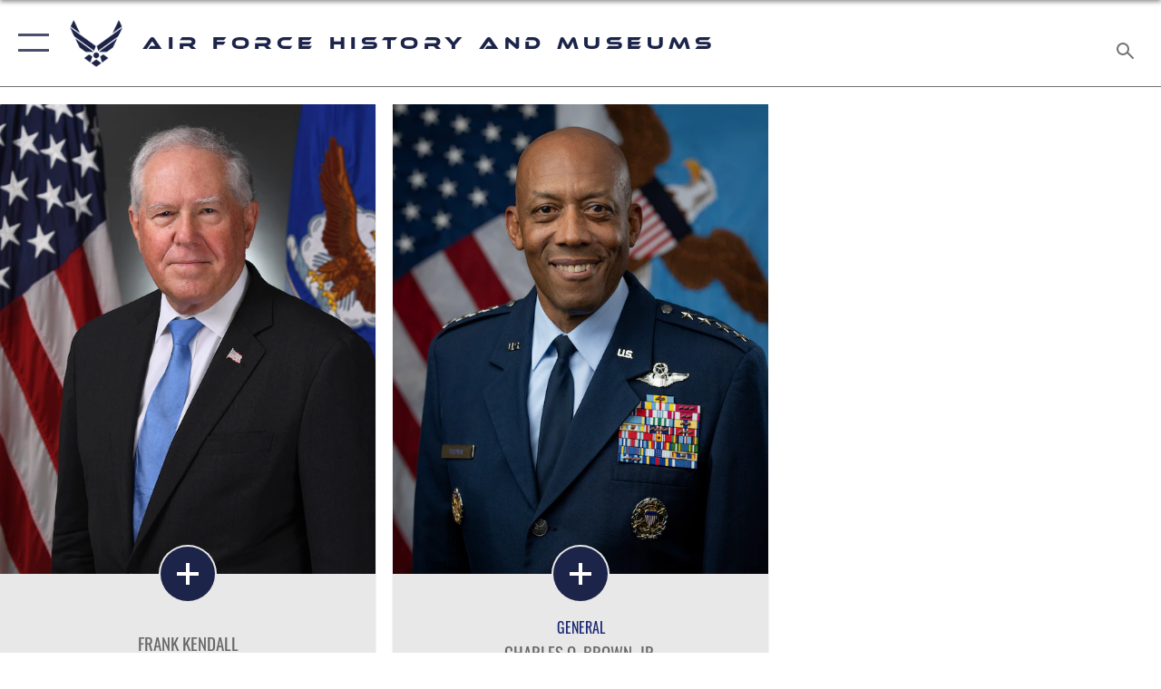

--- FILE ---
content_type: text/html; charset=utf-8
request_url: https://www.afhistoryandmuseums.af.mil/About-Us/Biographies/
body_size: 12387
content:
<!DOCTYPE html>
<html  lang="en-US">
<head id="Head"><meta content="text/html; charset=UTF-8" http-equiv="Content-Type" />
<meta name="REVISIT-AFTER" content="1 DAYS" />
<meta name="RATING" content="GENERAL" />
<meta name="RESOURCE-TYPE" content="DOCUMENT" />
<meta content="text/javascript" http-equiv="Content-Script-Type" />
<meta content="text/css" http-equiv="Content-Style-Type" />
<title>
	Biographies
</title><meta id="MetaDescription" name="description" content="The official website of the Air Force History and Museums program." /><meta id="MetaKeywords" name="keywords" content="Air Force, Air Force History, Air Force Museums" /><meta id="MetaRobots" name="robots" content="INDEX, FOLLOW" /><link href="/Resources/Shared/stylesheets/dnndefault/7.0.0/default.css?cdv=2785" type="text/css" rel="stylesheet"/><link href="/DesktopModules/ArticleCSDashboard/module.css?cdv=2785" type="text/css" rel="stylesheet"/><link href="/DesktopModules/ArticleCS/module.css?cdv=2785" type="text/css" rel="stylesheet"/><link href="/Desktopmodules/SharedLibrary/Plugins/SocialIcons/css/fa-social-icons.css?cdv=2785" type="text/css" rel="stylesheet"/><link href="/Desktopmodules/SharedLibrary/Plugins/Skin/SkipNav/css/skipnav.css?cdv=2785" type="text/css" rel="stylesheet"/><link href="/desktopmodules/ArticleCS/styles/AirForce3/style.css?cdv=2785" type="text/css" rel="stylesheet"/><link href="/Desktopmodules/SharedLibrary/Plugins/ColorBox/colorbox.css?cdv=2785" type="text/css" rel="stylesheet"/><link href="/Desktopmodules/SharedLibrary/Plugins/bootstrap4/css/bootstrap.min.css?cdv=2785" type="text/css" rel="stylesheet"/><link href="/Desktopmodules/SharedLibrary/ValidatedPlugins/font-awesome6/css/all.min.css?cdv=2785" type="text/css" rel="stylesheet"/><link href="/Desktopmodules/SharedLibrary/ValidatedPlugins/font-awesome6/css/v4-shims.min.css?cdv=2785" type="text/css" rel="stylesheet"/><link href="/portals/_default/skins/AirForce3/Assets/css/theme.css?cdv=2785" type="text/css" rel="stylesheet"/><script src="/Resources/libraries/jQuery/03_07_01/jquery.js?cdv=2785" type="text/javascript"></script><script src="/Resources/libraries/jQuery-Migrate/03_04_01/jquery-migrate.js?cdv=2785" type="text/javascript"></script><script src="/Resources/libraries/jQuery-UI/01_13_03/jquery-ui.min.js?cdv=2785" type="text/javascript"></script><link rel='icon' href='/Portals/56/AF favicon.ico?ver=mwvg6QC_vFn5y4aoymy0_A%3d%3d' type='image/x-icon' /><meta name='host' content='DMA Public Web' /><meta name='contact' content='dma.WebSD@mail.mil' /><script  src="/Desktopmodules/SharedLibrary/Plugins/GoogleAnalytics/Universal-Federated-Analytics-8.7.js?agency=DOD&subagency=USAF&sitetopic=dma.web&dclink=true"  id="_fed_an_ua_tag" ></script><meta name="viewport" content="width=device-width,initial-scale=1" /></head>
<body id="Body">

    <form method="post" action="/About-Us/Biographies/" id="Form" enctype="multipart/form-data">
<div class="aspNetHidden">
<input type="hidden" name="__EVENTTARGET" id="__EVENTTARGET" value="" />
<input type="hidden" name="__EVENTARGUMENT" id="__EVENTARGUMENT" value="" />
<input type="hidden" name="__VIEWSTATE" id="__VIEWSTATE" value="fh9GTV84dJGekqgQMHWLTRRNiIiJXgI1mZBdxJvaTRt7FzGoC4/DofIQDe7zTxKakI+yszy2DWDMxEoCsOVfS0J8rVlt5GJ+e4J2LgaH7bEu1aQV4SCaWxVqia/6L8Q8ODpwWmAl1wG9RML7+BkpbsWWpXFRSPhu4BqXU39bC5BrStcWUV06Qp+SifwRZzdzxaIS95AdUbpkd2GL/vwVTP7BIbE6L99vz6PKuXy4MWgz+hNO2ckgaO9qzdH322O4d3rOC/+U36gue+4irXpagXZMd0vCLDIC1dIGlvL6R3k1JPkFZVdD7+UHF4JUAbb5ZIKXI8/0FEn6qBDG6cH+uUpEAw8hOM2TkQGSGMHHZRi4Gne3tK9YpN5MPKqr0Wys4Q8vuZpaebC8Y9ycOEijZPpecm7kTRQ4B/S7Gg+fCxcJghrHC8UYjaxBl7iCy9Ez4S+PqniaYra8LTrSZ8n4AzZV6tE+0bESaMEBCJnXX+gtvkhl3KMKQDO2RDzmTToUrUbCfYXb8jMhzTDbqn/4539D8mZqqoa0WQ0Bd4SBSw3hoOBk/BZuWH6n85ik3dPGSSG75Rk4pd0JiuvU7UZ7s07wEmDAkA6kpplYc6su3kup5jwjR+8m9/YH+VFfsG5RlzLhF1Eb0Tl0bvyc/zErdOnG/6hN7n2+F+ZxnmxwGWQ4NAFtP7Hfat8QFW6S51UcdxENYZtKPBvUC3zYkE8ZUXr03n3aogMU7t/[base64]/UPG1wieRIpXIsRTCj9nUTso4WVagc1TDDuty0wERspeRk3YKYwHYMAsRAd14niwt/Nd4INgRE+Yiab2AP+r3/VWObzmO0KKminQG24aQg6HI5nPMwKMeUQUVet2pRwGPuE8WC+dXNuwA4ejV3QARlx2kkROytxduiZ8Dr+BF9BX82h4LRrtpeCowgbZGYWb0bHIVEOS6q/RASKGVPdVgxJ7h0c9LWP/vYeu26diRAw2ayApgRV7vDQByln8wsKcepIVl/VnvTFX38MjS3JvPPjosRrJz7R+58LDE3j1ohGY5iL0jQhooN7FxdCT58Uki4SyPvbeK9HCOGr5kv4HzIfLq9DGmaULhBYD9mEyQSCvJ2cp4iPCA12aXbVBhYAMvwEonW7sXiywEOpiU9+d5rz/plf3a0sjhveE6UFvZu9bARKdB0yNFGN03Z9bS+b70o9z+pWHxOS3TD+gBbqYJZI+WMmOc+jkzWRxKE4FtaSObK/V8YAGfC+F5aYdXzC2aOPbddyVEnK8xPDsVgSePSjcq3aq/1ovRlx7mwsMw3P2Xamk34Ev773h3zeS8ck9U/XYQrw60tkHLfnCPl3g6CGv2SFvx19kJNiEU6IFtgrEt5KVRO2vA4pKoE5fMA3x/adU3I7Glj6F59Yv5IXNXzzW4uhsz7KutZG9sVCsLbnjDTjB4tbenoHXhUd/+bPDpwFwMCXm0wf47WA7EYgKLoPfJqRtwBqHAkUcE00CHCebMUISzrgThicnfG/WRee4pYJH8YTqlYo4bhWdxZBXx67cW4PpaTz+0G3/0CVPDuq+UYUvHolTRz2kxoCXjRzUBP0rACIjNUDhIrKXbgcIJJ7YMiQA9cD7XrzoO8hvpWZWHAJQLP82hKrsTQkx3uizUcZTk1q6Z/kHnDlxJ3xLBdqGlPP4E02oMTHxe8QVnXF8kyoKjc2G4Nn8G+O1bT/dSNcAYu2uFI2/v0mudRAcS1rtj54mnpUoTL8rP4RptVMZfyVs3OZQkbuupCOEbnfNYkUnCyH3VMtTcz3+OFE80IZLFHQ2as8h8idGsR0yivda7wy7HujF0PQuHPcSkjn7xvUZivRaXerDs/6/CFe555oCxvkGYWfr3VJF7m+xvOQG2xMqgtB8ZiQzCu8trsMJLZ4aFmsrE4oi2OO6+On2QL8MldAZIm5e7n5j+ftT8uhE8DxmJJE9VNjiiT7cOQZ0nth4SuqHQ+0S00LuXTt87os5C33H+LDEp/gEdd/zH1OqjZn1m6h4KSp2WRnwG9DPQPxOhEuGOEgce+tgfhXqzFfGe8cZ4UqjGVPNS2CD1cJzXupqIzC4i+sjnK0xi4pH4D9Dx3Xm3VV/lbzmW/p/3hBq2SapUfZv4W+9qCXXn6zXQH2ta3f4sR7qwEvUjTttrrqhWl6BR9WtYwnUSlcjaDIU9/egE959eNJV9PpYMeT+Nu96K3ZRl83O/+WORY3I9s00WUjx5BpkeIFYYDWXdaE0uml7WAPSB6LkmEr1QccRR+b46dCEpAVSBqDR6zOsFwzrorFP9RFtgFIormMllemoitzauNifyE2P9jRgMjdACk1GjPsLvzsnoIS+CE2NYwjkOQGNdO9aMM3c7kbKXCEKDkLpQSsRm0RDYYcT2cYITHPa+/WruFHvcBi6QoOz4yjRp0XkLN0IzDvENlFaNdPJEcGloP6cIfj+i7gX0g6ZnEoph2WIFF7470zjeATJoKL2c/[base64]/qVXCduGEzdEccWJ89PLtZmlOxcpG4WpgeOpEwBkIjQlGibFRPXAKlcFySZUPXFD6Kaqh0lEAJ8Xv2CYAyHSvNsN/qLcxTH4u6e5xOt6eSar+5cu0OsaNhsh3kgr978UcA1m7HxTFIPZA/H079Fdx81x/A+Rufxeuw0X8sp/jasZGXLa9xun5d2QsOI2g3KnpCC3qqa4ghHKl1uPxuQPhPTAHhUIqtk5ytTbRO0hngNXzmdsRozdBbdWF+HN7H6ewhj3SMQMVKqez5ZxVuthfZ6FjKQDlrlWecyhZwfTwpkz8vRZ6z/k3ZBXkPzkiq526upIb5AvDAkI5O/Et58PqzR8WAsRRwlKKNWI0y9iXUfOt01SbD/2P81lvZcKumgkfDgDzK03TJSG8FnpoeOIS/Iqb29HVhCupol74ca7trkQMQdxMqKqL/8wDgtj34N4m//nUPbOiQS0xx/KOqnp6Wgvd71hLE9eT9qidaO6+acgayXKRej2MUgXD6MAKcO4KGwS4vllGJcS6dM/t/zffbAb97uxdYU/Mcarl5V00ZE1P1LrBZnUVOiaUto+nWzGH2kBq2KXMUCPdVqfrwOCWBXhdHqhPU29/HhBKQxmeMeIkfmREbf1QRBT3pWbnJCTDPUX/YViPJSiiV4jITYHEgrIMhmAyyiz//bu6MQCGYYH1i3JY1pr1HpNlE6jqM3ET0+wN9W9gJyCLBm03BCSqn12AoHLpPiUDVgYmKHISy3tDcAvwL4rVXBZcHIpCmMbppVNdzXlw2Xw/W/+VGLEYzR73rJyiqAFbkcuWTwxVQHoxrmW8+PWsvA08nJbkbndUwRwhCGXrVuSr78sMt9gzLVpYkNWBj33hHlG0bTbsd1ih0Tu4ehH00nehVdNuX+pzEJRJwLQIUcqnlN2JoiLyH6V9h3zewMu/qTHX++POnO2Gg9AwMChqRR0AHRdExgZW6CgG9A0m0oIZl/8XrZSnzSCKzTuewN1tHITS0nWVKEbpumEwzC8x4tFGhnPI1eFnN2CYkVwh4BeuC88kjA9qp/i8ll/jIBJ/9jBgUKFPQBmA/eXtmgqtVlvtu4ZmaX6UDCy7oN+DUFkf2Nk6Pi0MqtqlVPO0G0gFffgwMK0MOiqkbW/Kn8S4qPF+Y94GPG87bTAjdW8fL0sxhsTksFjw5QCSynQLbGlIc4hbes7dowrwPSC8YEuGcO5sOkrTu/aNDFz6XHOFaxfteu7MEvjBrCXYZQ8PhLXalE0KMZ8Rst/[base64]" />
</div>

<script type="text/javascript">
//<![CDATA[
var theForm = document.forms['Form'];
if (!theForm) {
    theForm = document.Form;
}
function __doPostBack(eventTarget, eventArgument) {
    if (!theForm.onsubmit || (theForm.onsubmit() != false)) {
        theForm.__EVENTTARGET.value = eventTarget;
        theForm.__EVENTARGUMENT.value = eventArgument;
        theForm.submit();
    }
}
//]]>
</script>


<script src="/WebResource.axd?d=pynGkmcFUV2XJQRRndJGZjIM9Yjewq1-mws8Ro32keP8X8QjNrsd-BZU8GU1&amp;t=638901627720898773" type="text/javascript"></script>


<script src="/ScriptResource.axd?d=NJmAwtEo3Io1vb4WK6GRfLaB9HzJ78wO-BXW2z5SADyChLbcFRJIrjg4UGqAmOAcAQEMwPq2Q1DtzY0Aley45CRrSrD9ru7og3vimHBwMpdXoL-I7TRYXlfk3ueSFfDnfWckFQ2&amp;t=32e5dfca" type="text/javascript"></script>
<script src="/ScriptResource.axd?d=dwY9oWetJoKon4WKK8drPsOmDM7FQIzjJ7t_FTF3NlYWC4aOoW9LI8187a1lGlD3BtlPZewts3yoYk2hA7zAfU4s65dhTvXAC813Y8kBRmRkvC55RC1URouDa2uR_m3HGNPNmkEfZcbltnYq0&amp;t=32e5dfca" type="text/javascript"></script>
<div class="aspNetHidden">

	<input type="hidden" name="__VIEWSTATEGENERATOR" id="__VIEWSTATEGENERATOR" value="CA0B0334" />
	<input type="hidden" name="__VIEWSTATEENCRYPTED" id="__VIEWSTATEENCRYPTED" value="" />
	<input type="hidden" name="__EVENTVALIDATION" id="__EVENTVALIDATION" value="GmCt4QR8NNjmBGBSpLO6Z8rDWbyj3hp++dh4jSQCJ5vaRhZnCal9J0avA54qgQ8xXA0kZMDGb2D9m6ykLv6Ltgr8faK+2lTCAOcAe5PcYkyzGtLH" />
</div><script src="/js/dnn.js?cdv=2785" type="text/javascript"></script><script src="/js/dnn.modalpopup.js?cdv=2785" type="text/javascript"></script><script src="/js/dnncore.js?cdv=2785" type="text/javascript"></script><script src="/Desktopmodules/SharedLibrary/Plugins/Mobile-Detect/mobile-detect.min.js?cdv=2785" type="text/javascript"></script><script src="/DesktopModules/ArticleCS/Resources/ArticleCS/js/ArticleCS.js?cdv=2785" type="text/javascript"></script><script src="/Desktopmodules/SharedLibrary/Plugins/ColorBox/jquery.colorbox.js?cdv=2785" type="text/javascript"></script><script src="/Desktopmodules/SharedLibrary/ValidatedPlugins/moment/moment.js?cdv=2785" type="text/javascript"></script><script src="/js/dnn.servicesframework.js?cdv=2785" type="text/javascript"></script><script src="/Desktopmodules/SharedLibrary/Plugins/Skin/js/common.js?cdv=2785" type="text/javascript"></script><script src="/Desktopmodules/SharedLibrary/ValidatedPlugins/moment-timezone/builds/moment-timezone-with-data.js?cdv=2785" type="text/javascript"></script><script src="/Desktopmodules/SharedLibrary/Plugins/image-set-polyfill/image-set-polyfill.js?cdv=2785" type="text/javascript"></script>
<script type="text/javascript">
//<![CDATA[
Sys.WebForms.PageRequestManager._initialize('ScriptManager', 'Form', ['tdnn$ctr6679$Article$desktopmodules_articlecs_article_ascx$UpdatePanel1','dnn_ctr6679_Article_desktopmodules_articlecs_article_ascx_UpdatePanel1'], [], [], 90, '');
//]]>
</script>

        
        
        

<script type="text/javascript">
$('#personaBar-iframe').load(function() {$('#personaBar-iframe').contents().find("head").append($("<style type='text/css'>.personabar .personabarLogo {}</style>")); });
</script>

<script type="text/javascript">

jQuery(document).ready(function() {
initializeSkin();
});

</script>

<script type="text/javascript">
var skinvars = {"SiteName":"Air Force History and Museums ","SiteShortName":"Air Force History and Museums","SiteSubTitle":"","aid":"afhm","IsSecureConnection":true,"IsBackEnd":false,"DisableShrink":false,"IsAuthenticated":false,"SearchDomain":"search.usa.gov","SiteUrl":"https://www.afhistoryandmuseums.af.mil/","LastLogin":null,"IsLastLoginFail":false,"IncludePiwik":false,"PiwikSiteID":-1,"SocialLinks":{"Facebook":{"Url":"http://www.facebook.com/Usairforce","Window":"_blank","Relationship":"noopener"},"Twitter":{"Url":"http://twitter.com/usairforce","Window":"_blank","Relationship":"noopener"},"YouTube":{"Url":"http://www.youtube.com/afbluetube","Window":"_blank","Relationship":"noopener"},"Flickr":{"Url":"http://www.flickr.com/usairforce","Window":"_blank","Relationship":"noopener"},"Pintrest":{"Url":"","Window":"","Relationship":""},"Instagram":{"Url":"http://instagram.com/officialusairforce","Window":"_blank","Relationship":"noopener"},"Blog":{"Url":"http://airforcelive.dodlive.mil","Window":"_blank","Relationship":"noopener"},"RSS":{"Url":"http://www.af.mil/rss/","Window":"_blank","Relationship":"noopener"},"Podcast":{"Url":"","Window":"","Relationship":null},"Email":{"Url":"","Window":"","Relationship":null},"LinkedIn":{"Url":"","Window":"","Relationship":""},"Snapchat":{"Url":"","Window":"","Relationship":null}},"SiteLinks":null,"LogoffTimeout":3300000,"SiteAltLogoText":""};
</script>
<script type="application/ld+json">{"@context":"http://schema.org","@type":"Organization","logo":null,"name":"Air Force History and Museums ","url":"https://www.afhistoryandmuseums.af.mil/","sameAs":["http://www.facebook.com/Usairforce","http://twitter.com/usairforce","http://instagram.com/officialusairforce","http://www.youtube.com/afbluetube"]}</script>

<div id="app" class="layout-main no-banner ">
    

<div id="skip-link-holder"><a id="skip-link" aria-label="Press enter to skip to main content" href="#skip-target">Skip to main content (Press Enter).</a></div>

<header id="header-main">
    <div id="header-main-inner">
        <nav id="nav-main" aria-label="Main navigation">
            <div type="button" class="nav-main-toggle" tabindex="0" role="button" aria-label="Open Main Navigation"> 
		        <span class="nav-main-toggle-label">
				    <span class="nav-main-toggle-item nav-main-toggle-item-top">
					    <span class="nav-main-toggle-item-inner nav-main-toggle-item-inner-top"></span>
				    </span>
				    <span class="nav-main-toggle-item nav-main-toggle-item-bottom">
					    <span class="nav-main-toggle-item-inner nav-main-toggle-item-inner-bottom"></span>
				    </span>
			    </span>
		    </div>
            
            <div id="nav-main-inner">
                <div id="nav-main-header">
                    <div type="button" class="nav-main-toggle" tabindex="0" role="button" aria-label="Close Main Navigation"> 
		                <span class="nav-main-toggle-label">
				            <span class="nav-main-toggle-item nav-main-toggle-item-top">
					            <span class="nav-main-toggle-item-inner nav-main-toggle-item-inner-top"></span>
				            </span>
				            <span class="nav-main-toggle-item nav-main-toggle-item-bottom">
					            <span class="nav-main-toggle-item-inner nav-main-toggle-item-inner-bottom"></span>
				            </span>
			            </span>
		            </div>
                    <svg class="svg-logo" width="80" height="70" xmlns="http://www.w3.org/2000/svg" viewBox="0 0 80 70">
                        <g>
                            <title>U.S. Air Force Logo</title>
                            <g transform="matrix(0.30864200474303516,0,0,0.30864200474303516,96.66049876374962,86.23049787780087) ">
                                <polygon points="-216.59274005889893,-115.45912504196167 -239.41073322296143,-98.88313627243042 -211.62673664093018,-78.69417142868042 -202.91378498077393,-105.51613187789917 " class="fill"/>
                                <polygon points="-207.52175617218018,-75.70814847946167 -184.70473957061768,-59.13417387008667 -161.90072345733643,-75.70814847946167 -184.70473957061768,-92.29115629196167 " class="fill"/>
                                <polygon points="-195.99575519561768,-126.93117094039917 -279.6467409133911,-187.7141375541687 -260.1197633743286,-147.0781512260437 -232.37673664093018,-126.93117094039917 " class="fill"/>
                                <polygon points="-187.24075031280518,-153.7301287651062 -304.11372089385986,-238.64913511276245 -284.5887575149536,-198.0051531791687 -194.19973468780518,-132.33217191696167 " class="fill"/>
                                <polygon points="-287.54475116729736,-271.9891619682312 -301.3247194290161,-243.31515073776245 -258.9787721633911,-212.55013608932495 " class="fill"/>
                                <polygon points="-166.50472736358643,-105.51613187789917 -157.78475666046143,-78.69417142868042 -130.01070880889893,-98.88313627243042 -152.83077716827393,-115.45912504196167 " class="fill"/>
                                <polygon points="-137.04073810577393,-126.93117094039917 -109.2976884841919,-147.0781512260437 -89.7787675857544,-187.7141375541687 -173.42074298858643,-126.93117094039917 " class="fill"/>
                                <polygon points="-182.17178058624268,-153.7301287651062 -175.22274494171143,-132.33217191696167 -84.8327226638794,-198.0051531791687 -65.3028154373169,-238.64913511276245 " class="fill"/>
                                <polygon points="-81.8727617263794,-271.9891619682312 -110.4467363357544,-212.55013608932495 -68.0937089920044,-243.31515073776245 " class="fill"/>
                                <path d="m-197.38074,-111.46014c0,-6.997 5.676,-12.677 12.682,-12.677c6.99,0 12.677,5.68 12.677,12.677c0,7.005 -5.687,12.68 -12.677,12.68c-7.006,-0.001 -12.682,-5.675 -12.682,-12.68z" class="fill"/>
                            </g>
                        </g>
                    </svg>
                </div>
                <div id="nav-main-search">
                    <div id="dnn_Header_MobileSearch" class="search-input-wrap">
	
                        <input id="search-input" aria-label="Search" type="search" autocomplete="off" name="header-search" placeholder="SEARCH" value="">
                    
</div>
                </div>
                <div id="nav-main-menu">
                    <ul id="nav-main-menu-top-ul">
	
    <li class="">
    
        <a href="https://www.afhistoryandmuseums.af.mil/" target="" >Home</a>
    
    </li>

    <li class="parent ">
    
        <a href="https://www.afhistoryandmuseums.af.mil/Commemorations/" target="" aria-expanded="false">Commemorations</a>
    
        <ul>
        
    <li class="">
    
        <a href="https://www.afhistoryandmuseums.af.mil/Commemorations/50th-Vietnam/" target="" >50th Vietnam</a>
    
    </li>

    <li class="">
    
        <a href="https://www.afhistoryandmuseums.af.mil/Commemorations/100th-WWI/" target="" >100th WWI </a>
    
    </li>

        </ul>
    
    </li>

    <li class="parent ">
    
        <a href="javascript:void(0)" aria-expanded="false">About Us</a>
    
        <ul>
        
    <li class="active">
    
        <a href="https://www.afhistoryandmuseums.af.mil/About-Us/Biographies/" target="" >Biographies</a>
    
    </li>

    <li class="parent ">
    
        <a href="https://www.afhistoryandmuseums.af.mil/About-Us/Fact-Sheets/" target="" aria-expanded="false">Fact Sheets</a>
    
        <ul>
        
    <li class="">
    
        <a href="https://www.afhistoryandmuseums.af.mil/About-Us/Fact-Sheets/Display/" target="" >Display</a>
    
    </li>

        </ul>
    
    </li>

        </ul>
    
    </li>

    <li class="">
    
        <a href="https://www.afhistoryandmuseums.af.mil/Contacts/" target="" >Contacts</a>
    
    </li>

</ul>


                </div>
                <div id="nav-main-footer">
                    <ul class=""><li class=""><a href="https://www.facebook.com/USairforce/" target="_blank" rel="noopener noreferrer" aria-label="Facebook icon opens in a new window" title="Facebook icon"><span class="social-icon fab fa-facebook-square social-link-529"></span></a></li><li class=""><a href="https://www.twitter.com/USairforce" target="_blank" rel="noopener noreferrer" aria-label="X (formerly X) icon opens in a new window" title="X (formerly X) icon"><span class="social-icon fa-brands fa-x-twitter social-link-649"></span></a></li></ul>
                </div>
            </div>
            <div id="nav-main-open-overlay"></div>
        </nav>

        <div id="logo-main">
            <a href="https://www.afhistoryandmuseums.af.mil/">
             
                <img src="/Portals/_default/Skins/AirForce3/Assets/images/af-logo-seal.png" alt="U.S. Air Force Logo" title="U.S. Air Force"/>
                
                <span class="site-title">Air Force History and Museums </span>
                
            </a>
        </div>

        <nav id="nav-secondary" aria-label="Search navigation">
            <div id="nav-secondary-inner">
                
                <div id="dnn_Header_DesktopSearch">
	
                    <input type="checkbox" class="hidden-input" id="header-main-search-state" aria-label="Search" tabindex="-1" aria-hidden="true">
                    <div id="main-search-open-overlay"></div>
                    <div id="header-main-search">
                      <div class="search-input-wrap">
                        <input id="header-main-search-input" aria-label="Search" class="global-search" minlength="1" tabindex="-1" type="search" autocomplete="off" placeholder="Search topics, names, categories..." value="">
                        <label class="header-main-search-toggle-label" for="header-main-search-state" tabindex="0" aria-label="Search toggle"></label>
                      </div>
                    </div>
                
</div>
            </div>
        </nav>
    </div>

</header>
<div id="header-main-spacer"></div>

<p><a name="skip-target"></a></p>
    <!--/* //NOSONAR */--><div id="dnn_HeaderPaneTop" class="DNNEmptyPane"></div>
<div id="dnn_HeaderPaneMid" class="DNNEmptyPane"></div>
<div id="dnn_HeaderPaneBottom" class="DNNEmptyPane"></div>
    
    <main class="content ">
        <!--/* //NOSONAR */--><div id="dnn_ContentPane" class="DNNEmptyPane"></div>
<div class="container container-wide">
    <div class="row">
        <div id="dnn_CenterPaneWide_Top" class="col-md DNNEmptyPane"></div>
    </div>
</div>
<div id="dnn_FullBleedPane1"><div class="DnnModule DnnModule-ArticleCSDashboard DnnModule-54357"><a name="54357"></a>

<div class="theme-container default-container">
    <div id="dnn_ctr54357_ContentPane"><!-- Start_Module_54357 --><div id="dnn_ctr54357_ModuleContent" class="DNNModuleContent ModArticleCSDashboardC">
	<div id="dnn_ctr54357_Dashboard_ph">
		
<ul class="listing article-listing-biography article-listing-biography-senior">
    
    <li><article class="article-listing-biography-item article-listing-item-2730581">
    <a href="https://www.af.mil/About-Us/Biographies/Display/Article/2730581/frank-kendall/" >
        <div class="thumb">
                
                <img src="https://media.defense.gov/2021/Aug/13/2002831000/1200/1200/0/210811-F-JJ904-007.JPG" 
                     alt="This is the official portrait of Secretary of the Air Force Frank Kendall."
                     />
                <div class="image-replacement" role="img" title="This is the official portrait of Secretary of the Air Force Frank Kendall." 
                     style="background-image:url(https://media.defense.gov/2021/Aug/13/2002831000/700/700/0/210811-F-JJ904-007.JPG);
                             
                                background-position: 49% 16%;
                            
                     ">
                </div>
                
        </div>
        <div class="summary">
            <div class="plus"><span></span></div>
            <div class="rank"></div>
            <h1>FRANK KENDALL</h1>
            <p><span class="statuses">
                

                
                </span>
                
            </p>
        </div>
    </a>
    
    
</article>
</li> 

    <li><article class="article-listing-biography-item article-listing-item-108485">
    <a href="https://www.af.mil/About-Us/Biographies/Display/Article/108485/charles-q-brown-jr/" >
        <div class="thumb">
                
                <img src="https://media.defense.gov/2023/Oct/11/2003317245/1200/1200/0/230928-D-D0439-1001.JPG" 
                     alt="Gen. Charles Q. Brown, Jr."
                     />
                <div class="image-replacement" role="img" title="Gen. Charles Q. Brown, Jr." 
                     style="background-image:url(https://media.defense.gov/2023/Oct/11/2003317245/700/700/0/230928-D-D0439-1001.JPG);
                            
                     ">
                </div>
                
        </div>
        <div class="summary">
            <div class="plus"><span></span></div>
            <div class="rank">General</div>
            <h1>CHARLES Q. BROWN, JR.</h1>
            <p><span class="statuses">
                
                <span class="status">
                <small><strong>Retired </strong></small>
                
                
                <small><strong>April 01, 2025</strong></small>
                </span>
                

                
                </span>
                
            </p>
        </div>
    </a>
    
    
</article>
</li> 

    <li class="empty article-listing-biography-senior-text article-listing-biography-senior-text-54357"></li>
    <li class="empty"></li>
    <li class="empty"></li>
</ul>
<script>
    $(function () {
        let $content = $('.biography-senior-content:first');
        if ($content.length) {
            $('.article-listing-biography-senior-text-54357')
                .removeClass('empty')
                .html('<aside>'+$content.html()+'</aside>');
        }
    });
</script>
<!--/* //NOSONAR <div class="biography-senior-content"><h1>AF Biographies</h1><p>text content.</p></div>    */-->

	</div>


</div><!-- End_Module_54357 --></div>
</div></div></div>
<div class="container">
    <div id="dnn_CarouselPane" class="DNNEmptyPane"></div>
</div>
<div class="container">
    <div class="row">
        <div id="dnn_CenterPane_Top" class="col-md DNNEmptyPane"></div>
    </div>
    <div class="row">
        <div id="dnn_CenterPane_Half1" class="col-md-6 DNNEmptyPane"></div>
        <div id="dnn_CenterPane_Half2" class="col-md-6 DNNEmptyPane"></div>
    </div>
</div>

<div class="container">
    <div class="row">
        <div class="col-md-9">
            <div id="dnn_ContentPaneLeft"><div class="DnnModule DnnModule-ArticleCSDashboard DnnModule-6677"><a name="6677"></a>

<div class="theme-container title-container">
    
    <h2 class="theme-container-header border-bottom">
        <span id="dnn_ctr6677_dnnTITLE_titleLabel" class="title">Biography Search</span>



    </h2>
    <div id="dnn_ctr6677_ContentPane" class="theme-container-content"><!-- Start_Module_6677 --><div id="dnn_ctr6677_ModuleContent" class="DNNModuleContent ModArticleCSDashboardC">
	<div id="dnn_ctr6677_Dashboard_ph">

	</div>


</div><!-- End_Module_6677 --></div>
</div></div><div class="DnnModule DnnModule-ArticleCSDashboard DnnModule-6678"><a name="6678"></a>

<div class="theme-container title-container">
    
    <h2 class="theme-container-header border-bottom">
        <span id="dnn_ctr6678_dnnTITLE_titleLabel" class="title">Biography Alphabetical List</span>



    </h2>
    <div id="dnn_ctr6678_ContentPane" class="theme-container-content"><!-- Start_Module_6678 --><div id="dnn_ctr6678_ModuleContent" class="DNNModuleContent ModArticleCSDashboardC">
	<div id="dnn_ctr6678_Dashboard_ph">
		<a class="index da_news_link" href="https://www.afhistoryandmuseums.af.mil/tabid/130/Indextitle/A/Default.aspx">A</a><a class="index da_news_link" href="https://www.afhistoryandmuseums.af.mil/tabid/130/Indextitle/B/Default.aspx">B</a><a class="index da_news_link" href="https://www.afhistoryandmuseums.af.mil/tabid/130/Indextitle/C/Default.aspx">C</a><a class="index da_news_link" href="https://www.afhistoryandmuseums.af.mil/tabid/130/Indextitle/D/Default.aspx">D</a><a class="index da_news_link" href="https://www.afhistoryandmuseums.af.mil/tabid/130/Indextitle/E/Default.aspx">E</a><a class="index da_news_link" href="https://www.afhistoryandmuseums.af.mil/tabid/130/Indextitle/F/Default.aspx">F</a><a class="index da_news_link" href="https://www.afhistoryandmuseums.af.mil/tabid/130/Indextitle/G/Default.aspx">G</a><a class="index da_news_link" href="https://www.afhistoryandmuseums.af.mil/tabid/130/Indextitle/H/Default.aspx">H</a><a class="index da_news_link" href="https://www.afhistoryandmuseums.af.mil/tabid/130/Indextitle/I/Default.aspx">I</a><a class="index da_news_link" href="https://www.afhistoryandmuseums.af.mil/tabid/130/Indextitle/J/Default.aspx">J</a><a class="index da_news_link" href="https://www.afhistoryandmuseums.af.mil/tabid/130/Indextitle/K/Default.aspx">K</a><a class="index da_news_link" href="https://www.afhistoryandmuseums.af.mil/tabid/130/Indextitle/L/Default.aspx">L</a><a class="index da_news_link" href="https://www.afhistoryandmuseums.af.mil/tabid/130/Indextitle/M/Default.aspx">M</a><a class="index da_news_link" href="https://www.afhistoryandmuseums.af.mil/tabid/130/Indextitle/N/Default.aspx">N</a><a class="index da_news_link" href="https://www.afhistoryandmuseums.af.mil/tabid/130/Indextitle/O/Default.aspx">O</a><a class="index da_news_link" href="https://www.afhistoryandmuseums.af.mil/tabid/130/Indextitle/P/Default.aspx">P</a><a class="index da_news_link" href="https://www.afhistoryandmuseums.af.mil/tabid/130/Indextitle/Q/Default.aspx">Q</a><a class="index da_news_link" href="https://www.afhistoryandmuseums.af.mil/tabid/130/Indextitle/R/Default.aspx">R</a><a class="index da_news_link" href="https://www.afhistoryandmuseums.af.mil/tabid/130/Indextitle/S/Default.aspx">S</a><a class="index da_news_link" href="https://www.afhistoryandmuseums.af.mil/tabid/130/Indextitle/T/Default.aspx">T</a><a class="index da_news_link" href="https://www.afhistoryandmuseums.af.mil/tabid/130/Indextitle/U/Default.aspx">U</a><a class="index da_news_link" href="https://www.afhistoryandmuseums.af.mil/tabid/130/Indextitle/V/Default.aspx">V</a><a class="index da_news_link" href="https://www.afhistoryandmuseums.af.mil/tabid/130/Indextitle/W/Default.aspx">W</a><a class="index da_news_link" href="https://www.afhistoryandmuseums.af.mil/tabid/130/Indextitle/X/Default.aspx">X</a><a class="index da_news_link" href="https://www.afhistoryandmuseums.af.mil/tabid/130/Indextitle/Y/Default.aspx">Y</a><a class="index da_news_link" href="https://www.afhistoryandmuseums.af.mil/tabid/130/Indextitle/Z/Default.aspx">Z</a>
	</div>


</div><!-- End_Module_6678 --></div>
</div></div><div class="DnnModule DnnModule-ArticleCS DnnModule-6679"><a name="6679"></a>

<div class="theme-container">
    <div id="dnn_ctr6679_ContentPane"><!-- Start_Module_6679 --><div id="dnn_ctr6679_ModuleContent" class="DNNModuleContent ModArticleCSC">
	

<div id="dnn_ctr6679_Article_desktopmodules_articlecs_article_ascx_UpdatePanel1">
		



	
	</div>




</div><!-- End_Module_6679 --></div>
</div></div></div>
            <div class="row">
                <div id="dnn_ContentPaneLeftSplitLeft" class="col-md-6 DNNEmptyPane"></div>
                <div id="dnn_ContentPaneLeftSplitRight" class="col-md-6 DNNEmptyPane"></div>
            </div>
            <div id="dnn_ContentPaneLeft2" class="DNNEmptyPane"></div>
            <div class="row">
                <div id="dnn_ContentPaneLeftThird1" class="col-md-4 DNNEmptyPane"></div>
                <div id="dnn_ContentPaneLeftThird2" class="col-md-4 DNNEmptyPane"></div>
                <div id="dnn_ContentPaneLeftThird3" class="col-md-4 DNNEmptyPane"></div>
            </div>
            <div id="dnn_ContentPaneLeft3" class="DNNEmptyPane"></div>
        </div>
        <div id="dnn_RightPane" class="col-md-3 DNNEmptyPane"></div>
    </div>
    <div class="row">
        <div id="dnn_EvenLeft" class="col-md-4 DNNEmptyPane"></div>
        <div id="dnn_EvenMiddle" class="col-md-4 DNNEmptyPane"></div>
        <div id="dnn_EvenRight" class="col-md-4 DNNEmptyPane"></div>
    </div>
    <div class="row">
        <div id="dnn_SmallSideLeft" class="col-md-3 DNNEmptyPane"></div>
        <div id="dnn_SmallSideMiddle" class="col-md-6 DNNEmptyPane"></div>
        <div id="dnn_SmallSideRight" class="col-md-3 DNNEmptyPane"></div>
    </div>
    <div class="row">
        <div id="dnn_QuadFirst" class="col-md-3 DNNEmptyPane"></div>
        <div id="dnn_QuadSecond" class="col-md-3 DNNEmptyPane"></div>
        <div id="dnn_QuadThird" class="col-md-3 DNNEmptyPane"></div>
        <div id="dnn_QuadFourth" class="col-md-3 DNNEmptyPane"></div>
    </div>
    <div class="row">
        <div id="dnn_HalfLeft" class="col-md-6 DNNEmptyPane"></div>
        <div id="dnn_HalfRight" class="col-md-6 DNNEmptyPane"></div>
    </div>
    <div class="row">
        <div id="dnn_LeftPane" class="col-md-3 DNNEmptyPane"></div>
        <div class="col-md-9">
            <div id="dnn_ContentPaneRight" class="DNNEmptyPane"></div>
            <div class="row">
                <div id="dnn_ContentPaneRightSplitLeft" class="col-md-6 DNNEmptyPane"></div>
                <div id="dnn_ContentPaneRightSplitRight" class="col-md-6 DNNEmptyPane"></div>
            </div>
            <div id="dnn_ContentPaneRight2" class="DNNEmptyPane"></div>
        </div>
    </div>
</div>
<div id="dnn_FullBleedPane2" class="DNNEmptyPane"></div>
<div class="container">
    <div class="row">
        <div id="dnn_CenterPane_Mid" class="col-md DNNEmptyPane"></div>
    </div>
    <div class="row">
        <div id="dnn_CenterPane_Third1" class="col-md-4 DNNEmptyPane"></div>
        <div id="dnn_CenterPane_Third2" class="col-md-4 DNNEmptyPane"></div>
        <div id="dnn_CenterPane_Third3" class="col-md-4 DNNEmptyPane"></div>
    </div>
    <div class="row">
        <div id="dnn_CenterPane_OneThird1" class="col-md-4 DNNEmptyPane"></div>
        <div id="dnn_CenterPane_TwoThirds1" class="col-md-8 DNNEmptyPane"></div>
    </div>
    <div class="row">
        <div id="dnn_CenterPane_TwoThirds2" class="col-md-8 DNNEmptyPane"></div>
        <div id="dnn_CenterPane_OneThird2" class="col-md-4 DNNEmptyPane"></div>
    </div>
    <div class="row">
        <div id="dnn_CenterPane_OneThirdTabletSplit" class="col-lg-4 col-md-6 DNNEmptyPane"></div>
        <div id="dnn_CenterPane_TwoThirdsTabletSplit" class="col-lg-8 col-md-6 DNNEmptyPane"></div>
    </div>
    <div class="row">
        <div id="dnn_CenterPane_TwoThirdsTabletSplit2" class="col-lg-8 col-md-6 DNNEmptyPane"></div>
        <div id="dnn_CenterPane_OneThirdTabletSplit2" class="col-lg-4 col-md-6 DNNEmptyPane"></div>
    </div>
</div>
<div class="columns-outer">
    <div class="columns-inner">
        <div class="container container-wide columns">
        <div class="row">
            <div id="dnn_ContentPaneGreyLeftColumnsLeft" class="col-md column-left DNNEmptyPane"></div>
            <div id="dnn_ContentPaneGreyLeftColumnsRight" class="col-md column-right DNNEmptyPane"></div>
        </div>
    </div>
    </div>
</div>
<div id="dnn_FullBleedPane3" class="DNNEmptyPane"></div>
<div class="columns-outer-right">
    <div class="columns-inner-right">
        <div class="container container-wide columns grey-right-column">
            <div class="row">
                <div id="dnn_ContentPaneGreyRightColumnsLeft" class="col-md gray-column-twothirds DNNEmptyPane"></div>
                <div id="dnn_ColumnPaneGreyRightColumnsRight" class="col-md gray-column-third DNNEmptyPane"></div>
            </div>
        </div>
    </div>
</div>
<div class="container">
    <div class="row">
        <div id="dnn_CenterPane_Mid2" class="col-md DNNEmptyPane"></div>
    </div>
    <div class="row">
        <div id="dnn_CenterPane_FixedThird1" class="col-md-4 DNNEmptyPane"></div>
        <div id="dnn_CenterPane_FixedThird2" class="col-md-4 DNNEmptyPane"></div>
        <div id="dnn_CenterPane_FixedThird3" class="col-md-4 DNNEmptyPane"></div>
    </div>
</div>
<div id="dnn_FullBleedPane4" class="DNNEmptyPane"></div>
<div class="container">
    <div class="row">
        <div id="dnn_CenterPane_Fourth1" class="col-md-3 DNNEmptyPane"></div>
        <div id="dnn_CenterPane_Fourth2" class="col-md-3 DNNEmptyPane"></div>
        <div id="dnn_CenterPane_Fourth3" class="col-md-3 DNNEmptyPane"></div>
        <div id="dnn_CenterPane_Fourth4" class="col-md-3 DNNEmptyPane"></div>
    </div>
    <div class="row">
        <div id="dnn_CenterPane_FixedHalf1" class="col-md-6 DNNEmptyPane"></div>
        <div id="dnn_CenterPane_FixedHalf2" class="col-md-6 DNNEmptyPane"></div>
    </div>
</div>
<div id="dnn_FullBleedPane5" class="DNNEmptyPane"></div>
<div class="container container-wide">
    <div class="row">
        <div id="dnn_CenterPane_FixedFourth1" class="col-md-3 DNNEmptyPane"></div>
        <div id="dnn_CenterPane_FixedFourth2" class="col-md-3 DNNEmptyPane"></div>
        <div id="dnn_CenterPane_FixedFourth3" class="col-md-3 DNNEmptyPane"></div>
        <div id="dnn_CenterPane_FixedFourth4" class="col-md-3 DNNEmptyPane"></div>
    </div>
</div>
<div id="dnn_FullBleedPane6" class="DNNEmptyPane"></div>
<div class="container container-wide">
    <div class="row">
        <div id="dnn_BottomPane" class="col-md  DNNEmptyPane"></div>
    </div>
</div>
<div id="dnn_FullBleedPane7" class="DNNEmptyPane"></div>
<div class="container container-wide">
    <div class="row">
        <div id="dnn_CenterPaneWide_Bottom" class="col-md DNNEmptyPane"></div>
    </div>
</div>



    </main>

    <div id="dnn_BottomPaneFull" class="DNNEmptyPane"></div>

    <!--/* //NOSONAR */-->
<footer id="footer-main">
    <div id="footer-main-inner">
        <input class="hidden-input" type="checkbox" id="footer-links1-state" tabindex="-1" aria-hidden="true"/>
        <nav class="footer-links1" aria-label="Quick links">
            
<h1><label for='footer-links1-state'>Quick Links</label></h1>
<ul class=""><li class=""><a href="/Contacts.aspx"><span class="text text-link-1456">Contact Us</span></a></li><li class=""><a href="https://www.af.mil/Equal-Opportunity/" target="_blank" rel="noopener noreferrer" aria-label="Link to equal opportunity resources opens in a new window"><span class="text text-link-2161">Equal Opportunity</span></a></li><li class=""><a href="https://www.compliance.af.mil/" target="_blank" rel="noopener noreferrer" aria-label="Link to FOIA, Privacy Act, and Section 508 accessibility information opens in a new window"><span class="text text-link-1343">FOIA | Privacy | Section 508</span></a></li><li class=""><a href="https://www.defense.gov//Resources/DOD-Information-Quality-Guidelines/" target="_blank" rel="noopener noreferrer" aria-label="Link to DOD information quality guidelines opens in a new window"><span class="text text-link-2041">Information Quality</span></a></li><li class=""><a href="https://www.afinspectorgeneral.af.mil/" target="_blank" rel="noopener noreferrer" aria-label="Link to the Air Force Inspector General website opens in a new window"><span class="text text-link-878">Inspector General</span></a></li><li class=""><a href="https://legalassistance.law.af.mil/AMJAMS/PublicDocket/docket.html" target="_blank" rel="noopener noreferrer" aria-label="Link to JAG court-martial docket opens in a new window"><span class="text text-link-4340">JAG Court-Martial Docket</span></a></li><li class=""><a href="https://www.af.mil/Disclaimer/" target="_blank" rel="noopener noreferrer" aria-label="Information about our website links opens in a new window"><span class="text text-link-2281">Link Disclaimer</span></a></li><li class=""><a href="https://www.af.mil/Equal-Opportunity/AS/" target="_blank" rel="noopener noreferrer" aria-label="Link to Air Force No FEAR Act resources opens in a new window"><span class="text text-link-1812">No FEAR Act</span></a></li><li class=""><a href="https://open.defense.gov/" target="_blank" rel="noopener noreferrer" aria-label="Link to the DOD Open Government website opens in a new window"><span class="text text-link-1692">Open Government</span></a></li><li class=""><a href="https://www.osi.af.mil/Submit-a-Tip/" target="_blank" rel="noopener noreferrer" aria-label="Link to submit a tip to the Office of Special Investigations opens in a new window"><span class="text text-link-3147">OSI Tip Line</span></a></li><li class=""><a href="https://www.esd.whs.mil/DD/plainlanguage/" target="_blank" rel="noopener noreferrer" aria-label="Link to the DOD Plain Language website opens in a new window"><span class="text text-link-1118">Plain Language</span></a></li><li class=""><a href="https://www.resilience.af.mil/" target="_blank" rel="noopener noreferrer" aria-label="Link to Air Force resilience resources opens in a new window"><span class="text text-link-998">Resilience</span></a></li><li class=""><a href="https://www.veteranscrisisline.net/" target="_blank" rel="noopener noreferrer" aria-label="Link to the Veterans Crisis Line opens in a new window"><span class="text text-link-4081">Veterans Crisis Line</span></a></li></ul>
        </nav>
        <input class="hidden-input" type="checkbox" id="footer-links2-state" tabindex="-1" aria-hidden="true"/>
        <nav class="footer-links2" aria-label="Careers links">
            
<h1><label for='footer-links2-state'>Careers</label></h1>
<ul class=""><li class=""><a href="https://www.airforce.com/" target="_blank" rel="noopener noreferrer" aria-label="Link to www.airforce.com opens in a new window"><span class="text text-link-3850">Join the Air Force</span></a></li><li class=""><a href="https://www.airforce.com/careers/pay-and-benefits" target="_blank" rel="noopener noreferrer" aria-label="Link to Air Force benefits opens in a new window"><span class="text text-link-3855">Air Force Benefits</span></a></li><li class=""><a href="https://www.af.mil/About-Us/Careers/" target="_blank" rel="noopener noreferrer" aria-label="Link to Air Force careers opens in a new window"><span class="text text-link-3846">Air Force Careers</span></a></li><li class=""><a href="https://www.afrc.af.mil/" target="_blank" rel="noopener noreferrer" aria-label="Link to the Air Force Reserve opens in a new window"><span class="text text-link-3866">Air Force Reserve</span></a></li><li class=""><a href="https://www.ang.af.mil/" target="_blank" rel="noopener noreferrer" aria-label="Link to the Air National Guard opens in a new window"><span class="text text-link-3862">Air National Guard</span></a></li><li class=""><a href="https://afciviliancareers.com/" target="_blank" rel="noopener noreferrer" aria-label="Link to Air Force civilian career options opens in a new window"><span class="text text-link-3870">Civilian Service</span></a></li></ul>
        </nav>
        <div class="subscribe">
            <h1 class="no-mobile">Connect</h1>
            <label  class="no-mobile">
                Get Social with Us         
            </label>
            <div class="social">
                <ul class=""><li class=""><a href="https://www.facebook.com/USairforce/" target="_blank" rel="noopener noreferrer" aria-label="Facebook icon opens in a new window" title="Facebook icon"><span class="social-icon fab fa-facebook-square social-link-529"></span></a></li><li class=""><a href="https://www.twitter.com/USairforce" target="_blank" rel="noopener noreferrer" aria-label="X (formerly X) icon opens in a new window" title="X (formerly X) icon"><span class="social-icon fa-brands fa-x-twitter social-link-649"></span></a></li></ul>
            </div>
            <div class="subscribe-logo-wrap">
                <svg class="svg-logo" width="80" height="70" xmlns="http://www.w3.org/2000/svg" >
                    <g>
                        <title>U.S. Air Force Logo</title>
                        <g transform="matrix(0.30864200474303516,0,0,0.30864200474303516,96.66049876374962,86.23049787780087) ">
                            <polygon points="-216.59274005889893,-115.45912504196167 -239.41073322296143,-98.88313627243042 -211.62673664093018,-78.69417142868042 -202.91378498077393,-105.51613187789917 " class="fill"/>
                            <polygon points="-207.52175617218018,-75.70814847946167 -184.70473957061768,-59.13417387008667 -161.90072345733643,-75.70814847946167 -184.70473957061768,-92.29115629196167 " class="fill"/>
                            <polygon points="-195.99575519561768,-126.93117094039917 -279.6467409133911,-187.7141375541687 -260.1197633743286,-147.0781512260437 -232.37673664093018,-126.93117094039917 " class="fill"/>
                            <polygon points="-187.24075031280518,-153.7301287651062 -304.11372089385986,-238.64913511276245 -284.5887575149536,-198.0051531791687 -194.19973468780518,-132.33217191696167 " class="fill"/>
                            <polygon points="-287.54475116729736,-271.9891619682312 -301.3247194290161,-243.31515073776245 -258.9787721633911,-212.55013608932495 " class="fill"/>
                            <polygon points="-166.50472736358643,-105.51613187789917 -157.78475666046143,-78.69417142868042 -130.01070880889893,-98.88313627243042 -152.83077716827393,-115.45912504196167 " class="fill"/>
                            <polygon points="-137.04073810577393,-126.93117094039917 -109.2976884841919,-147.0781512260437 -89.7787675857544,-187.7141375541687 -173.42074298858643,-126.93117094039917 " class="fill"/>
                            <polygon points="-182.17178058624268,-153.7301287651062 -175.22274494171143,-132.33217191696167 -84.8327226638794,-198.0051531791687 -65.3028154373169,-238.64913511276245 " class="fill"/>
                            <polygon points="-81.8727617263794,-271.9891619682312 -110.4467363357544,-212.55013608932495 -68.0937089920044,-243.31515073776245 " class="fill"/>
                            <path d="m-197.38074,-111.46014c0,-6.997 5.676,-12.677 12.682,-12.677c6.99,0 12.677,5.68 12.677,12.677c0,7.005 -5.687,12.68 -12.677,12.68c-7.006,-0.001 -12.682,-5.675 -12.682,-12.68z" class="fill"/>
                        </g>
                    </g>
                </svg>
                <span>Official United States Air Force Website</span>
            </div>
        </div>
    </div>
    <div class="dma-footer">
        <a target="_blank" rel="noreferrer noopener" href="https://www.web.dma.mil/">Hosted by Defense Media Activity - WEB.mil</a>
    </div>  
</footer>


</div>

        <input name="ScrollTop" type="hidden" id="ScrollTop" />
        <input name="__dnnVariable" type="hidden" id="__dnnVariable" autocomplete="off" value="`{`__scdoff`:`1`,`sf_siteRoot`:`/`,`sf_tabId`:`2919`}" />
        <script src="/portals/_default/skins/AirForce3/Assets/js/theme.build.js?cdv=2785" type="text/javascript"></script><script src="/Desktopmodules/SharedLibrary/Plugins/bootstrap4/js/bootstrap.bundle.min.js?cdv=2785" type="text/javascript"></script><script src="/DesktopModules/SharedLibrary/ValidatedPlugins/dompurify//purify.min.js?cdv=2785" type="text/javascript"></script>
    </form>
    <!--CDF(Javascript|/js/dnncore.js?cdv=2785|DnnBodyProvider|100)--><!--CDF(Javascript|/js/dnn.modalpopup.js?cdv=2785|DnnBodyProvider|50)--><!--CDF(Css|/Resources/Shared/stylesheets/dnndefault/7.0.0/default.css?cdv=2785|DnnPageHeaderProvider|5)--><!--CDF(Css|/DesktopModules/ArticleCSDashboard/module.css?cdv=2785|DnnPageHeaderProvider|10)--><!--CDF(Css|/DesktopModules/ArticleCSDashboard/module.css?cdv=2785|DnnPageHeaderProvider|10)--><!--CDF(Css|/DesktopModules/ArticleCSDashboard/module.css?cdv=2785|DnnPageHeaderProvider|10)--><!--CDF(Css|/DesktopModules/ArticleCSDashboard/module.css?cdv=2785|DnnPageHeaderProvider|10)--><!--CDF(Css|/DesktopModules/ArticleCS/module.css?cdv=2785|DnnPageHeaderProvider|10)--><!--CDF(Css|/DesktopModules/ArticleCS/module.css?cdv=2785|DnnPageHeaderProvider|10)--><!--CDF(Css|/DesktopModules/ArticleCSDashboard/module.css?cdv=2785|DnnPageHeaderProvider|10)--><!--CDF(Css|/DesktopModules/ArticleCSDashboard/module.css?cdv=2785|DnnPageHeaderProvider|10)--><!--CDF(Javascript|/Desktopmodules/SharedLibrary/Plugins/Skin/js/common.js?cdv=2785|DnnBodyProvider|101)--><!--CDF(Javascript|/Desktopmodules/SharedLibrary/Plugins/Mobile-Detect/mobile-detect.min.js?cdv=2785|DnnBodyProvider|100)--><!--CDF(Css|/Desktopmodules/SharedLibrary/Plugins/SocialIcons/css/fa-social-icons.css?cdv=2785|DnnPageHeaderProvider|100)--><!--CDF(Css|/Desktopmodules/SharedLibrary/Plugins/Skin/SkipNav/css/skipnav.css?cdv=2785|DnnPageHeaderProvider|100)--><!--CDF(Css|/desktopmodules/ArticleCS/styles/AirForce3/style.css?cdv=2785|DnnPageHeaderProvider|100)--><!--CDF(Javascript|/DesktopModules/ArticleCS/Resources/ArticleCS/js/ArticleCS.js?cdv=2785|DnnBodyProvider|100)--><!--CDF(Css|/Desktopmodules/SharedLibrary/Plugins/ColorBox/colorbox.css?cdv=2785|DnnPageHeaderProvider|100)--><!--CDF(Javascript|/Desktopmodules/SharedLibrary/Plugins/ColorBox/jquery.colorbox.js?cdv=2785|DnnBodyProvider|100)--><!--CDF(Css|/desktopmodules/ArticleCS/styles/AirForce3/style.css?cdv=2785|DnnPageHeaderProvider|100)--><!--CDF(Javascript|/DesktopModules/ArticleCS/Resources/ArticleCS/js/ArticleCS.js?cdv=2785|DnnBodyProvider|100)--><!--CDF(Css|/Desktopmodules/SharedLibrary/Plugins/ColorBox/colorbox.css?cdv=2785|DnnPageHeaderProvider|100)--><!--CDF(Javascript|/Desktopmodules/SharedLibrary/Plugins/ColorBox/jquery.colorbox.js?cdv=2785|DnnBodyProvider|100)--><!--CDF(Css|/desktopmodules/ArticleCS/styles/AirForce3/style.css?cdv=2785|DnnPageHeaderProvider|100)--><!--CDF(Javascript|/DesktopModules/ArticleCS/Resources/ArticleCS/js/ArticleCS.js?cdv=2785|DnnBodyProvider|100)--><!--CDF(Css|/Desktopmodules/SharedLibrary/Plugins/ColorBox/colorbox.css?cdv=2785|DnnPageHeaderProvider|100)--><!--CDF(Javascript|/Desktopmodules/SharedLibrary/Plugins/ColorBox/jquery.colorbox.js?cdv=2785|DnnBodyProvider|100)--><!--CDF(Css|/desktopmodules/ArticleCS/styles/AirForce3/style.css?cdv=2785|DnnPageHeaderProvider|100)--><!--CDF(Javascript|/Desktopmodules/SharedLibrary/ValidatedPlugins/moment/moment.js?cdv=2785|DnnBodyProvider|100)--><!--CDF(Javascript|/Desktopmodules/SharedLibrary/ValidatedPlugins/moment-timezone/builds/moment-timezone-with-data.js?cdv=2785|DnnBodyProvider|101)--><!--CDF(Javascript|/DesktopModules/ArticleCS/Resources/ArticleCS/js/ArticleCS.js?cdv=2785|DnnBodyProvider|100)--><!--CDF(Javascript|/Desktopmodules/SharedLibrary/Plugins/image-set-polyfill/image-set-polyfill.js?cdv=2785|DnnBodyProvider|101)--><!--CDF(Css|/desktopmodules/ArticleCS/styles/AirForce3/style.css?cdv=2785|DnnPageHeaderProvider|100)--><!--CDF(Javascript|/js/dnn.js?cdv=2785|DnnBodyProvider|12)--><!--CDF(Javascript|/js/dnn.servicesframework.js?cdv=2785|DnnBodyProvider|100)--><!--CDF(Css|/portals/_default/skins/AirForce3/Assets/css/theme.css?cdv=2785|DnnPageHeaderProvider|1000)--><!--CDF(Javascript|/portals/_default/skins/AirForce3/Assets/js/theme.build.js?cdv=2785|DnnFormBottomProvider|1)--><!--CDF(Javascript|/Desktopmodules/SharedLibrary/Plugins/bootstrap4/js/bootstrap.bundle.min.js?cdv=2785|DnnFormBottomProvider|100)--><!--CDF(Css|/Desktopmodules/SharedLibrary/Plugins/bootstrap4/css/bootstrap.min.css?cdv=2785|DnnPageHeaderProvider|100)--><!--CDF(Css|/Desktopmodules/SharedLibrary/ValidatedPlugins/font-awesome6/css/all.min.css?cdv=2785|DnnPageHeaderProvider|100)--><!--CDF(Css|/Desktopmodules/SharedLibrary/ValidatedPlugins/font-awesome6/css/v4-shims.min.css?cdv=2785|DnnPageHeaderProvider|100)--><!--CDF(Javascript|/DesktopModules/SharedLibrary/ValidatedPlugins/dompurify//purify.min.js?cdv=2785|DnnFormBottomProvider|100)--><!--CDF(Javascript|/DesktopModules/SharedLibrary/ValidatedPlugins/dompurify//purify.min.js?cdv=2785|DnnFormBottomProvider|100)--><!--CDF(Javascript|/DesktopModules/SharedLibrary/ValidatedPlugins/dompurify//purify.min.js?cdv=2785|DnnFormBottomProvider|100)--><!--CDF(Javascript|/DesktopModules/SharedLibrary/ValidatedPlugins/dompurify//purify.min.js?cdv=2785|DnnFormBottomProvider|100)--><!--CDF(Javascript|/Resources/libraries/jQuery/03_07_01/jquery.js?cdv=2785|DnnPageHeaderProvider|5)--><!--CDF(Javascript|/Resources/libraries/jQuery-Migrate/03_04_01/jquery-migrate.js?cdv=2785|DnnPageHeaderProvider|6)--><!--CDF(Javascript|/Resources/libraries/jQuery-UI/01_13_03/jquery-ui.min.js?cdv=2785|DnnPageHeaderProvider|10)-->
    
</body>
</html>
